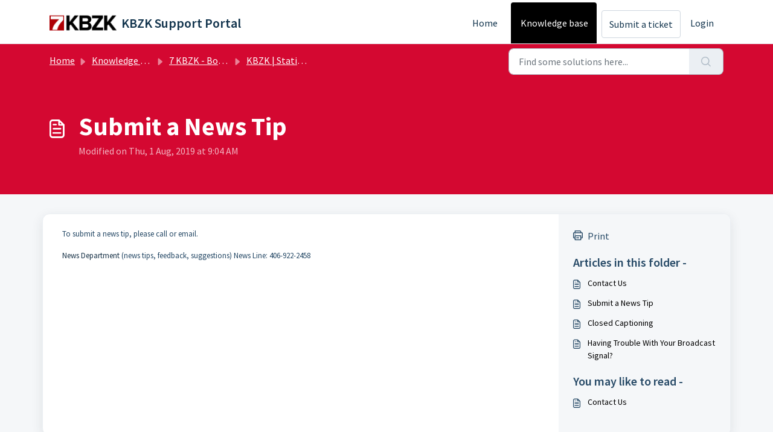

--- FILE ---
content_type: text/html; charset=utf-8
request_url: https://support.kbzk.com/support/solutions/articles/5000825533-submit-a-news-tip
body_size: 5841
content:
<!DOCTYPE html>
<html lang="en" data-date-format="non_us" dir="ltr">

<head>

  <meta name="csrf-param" content="authenticity_token" />
<meta name="csrf-token" content="d0g/3oqPDTLl4jXFM5FblxHHxsCrEYq3roxDv2uPH898lykLOBw5wQsI0TavpIqyso38oDMsJYxTWeKLAUsc1A==" />

  <link rel='shortcut icon' href='https://s3.amazonaws.com/cdn.freshdesk.com/data/helpdesk/attachments/production/5111899431/fav_icon/0CBwgvS2l_oAHx36EpLPvC6wMXHBcpxOWw.png' />

  <!-- Title for the page -->
<title> Submit a News Tip : KBZK Support Portal </title>

<!-- Meta information -->

      <meta charset="utf-8" />
      <meta http-equiv="X-UA-Compatible" content="IE=edge,chrome=1" />
      <meta name="description" content= "" />
      <meta name="author" content= "" />
       <meta property="og:title" content="Submit a News Tip" />  <meta property="og:url" content="https://support.kbzk.com/support/solutions/articles/5000825533-submit-a-news-tip" />  <meta property="og:description" content=" To submit a news tip, please call or email.     News Department (news tips, feedback, suggestions) News Line: 406-922-2458 " />  <meta property="og:image" content="https://s3.amazonaws.com/cdn.freshdesk.com/data/helpdesk/attachments/production/5111899427/logo/ImQJFiyH9MdtBxu2dfPinVDTjD8w4zdPYA.png?X-Amz-Algorithm=AWS4-HMAC-SHA256&amp;amp;X-Amz-Credential=AKIAS6FNSMY2XLZULJPI%2F20260112%2Fus-east-1%2Fs3%2Faws4_request&amp;amp;X-Amz-Date=20260112T120141Z&amp;amp;X-Amz-Expires=604800&amp;amp;X-Amz-SignedHeaders=host&amp;amp;X-Amz-Signature=8ca05d4c79d228b044c36c601e1be31f009fe1516bb66066b35ddcfed6a99e0f" />  <meta property="og:site_name" content="KBZK Support Portal" />  <meta property="og:type" content="article" />  <meta name="twitter:title" content="Submit a News Tip" />  <meta name="twitter:url" content="https://support.kbzk.com/support/solutions/articles/5000825533-submit-a-news-tip" />  <meta name="twitter:description" content=" To submit a news tip, please call or email.     News Department (news tips, feedback, suggestions) News Line: 406-922-2458 " />  <meta name="twitter:image" content="https://s3.amazonaws.com/cdn.freshdesk.com/data/helpdesk/attachments/production/5111899427/logo/ImQJFiyH9MdtBxu2dfPinVDTjD8w4zdPYA.png?X-Amz-Algorithm=AWS4-HMAC-SHA256&amp;amp;X-Amz-Credential=AKIAS6FNSMY2XLZULJPI%2F20260112%2Fus-east-1%2Fs3%2Faws4_request&amp;amp;X-Amz-Date=20260112T120141Z&amp;amp;X-Amz-Expires=604800&amp;amp;X-Amz-SignedHeaders=host&amp;amp;X-Amz-Signature=8ca05d4c79d228b044c36c601e1be31f009fe1516bb66066b35ddcfed6a99e0f" />  <meta name="twitter:card" content="summary" />  <link rel="canonical" href="https://support.kbzk.com/support/solutions/articles/5000825533-submit-a-news-tip" /> 

<!-- Responsive setting -->
<link rel="apple-touch-icon" href="https://s3.amazonaws.com/cdn.freshdesk.com/data/helpdesk/attachments/production/5111899431/fav_icon/0CBwgvS2l_oAHx36EpLPvC6wMXHBcpxOWw.png" />
        <link rel="apple-touch-icon" sizes="72x72" href="https://s3.amazonaws.com/cdn.freshdesk.com/data/helpdesk/attachments/production/5111899431/fav_icon/0CBwgvS2l_oAHx36EpLPvC6wMXHBcpxOWw.png" />
        <link rel="apple-touch-icon" sizes="114x114" href="https://s3.amazonaws.com/cdn.freshdesk.com/data/helpdesk/attachments/production/5111899431/fav_icon/0CBwgvS2l_oAHx36EpLPvC6wMXHBcpxOWw.png" />
        <link rel="apple-touch-icon" sizes="144x144" href="https://s3.amazonaws.com/cdn.freshdesk.com/data/helpdesk/attachments/production/5111899431/fav_icon/0CBwgvS2l_oAHx36EpLPvC6wMXHBcpxOWw.png" />
        <meta name="viewport" content="width=device-width, initial-scale=1.0, maximum-scale=5.0, user-scalable=yes" /> 

  <link rel="icon" href="https://s3.amazonaws.com/cdn.freshdesk.com/data/helpdesk/attachments/production/5111899431/fav_icon/0CBwgvS2l_oAHx36EpLPvC6wMXHBcpxOWw.png" />

  <link rel="stylesheet" href="/assets/cdn/portal/styles/theme.css?FD003" nonce="y8eC8Ph2dO4GdgBRIiR76A=="/>

  <style type="text/css" nonce="y8eC8Ph2dO4GdgBRIiR76A=="> /* theme */ .portal--light {
              --fw-body-bg: #F5F7F9;
              --fw-header-bg: #ffffff;
              --fw-header-text-color: #12344D;
              --fw-helpcenter-bg: #d40831;
              --fw-helpcenter-text-color: #FFFFFF;
              --fw-footer-bg: #000000;
              --fw-footer-text-color: #FFFFFF;
              --fw-tab-active-color: #000000;
              --fw-tab-active-text-color: #FFFFFF;
              --fw-tab-hover-color: #FFFFFF;
              --fw-tab-hover-text-color: #12344D;
              --fw-btn-background: #FFFFFF;
              --fw-btn-text-color: #12344D;
              --fw-btn-primary-background: #ffffff;
              --fw-btn-primary-text-color: #12344D;
              --fw-baseFont: Source Sans Pro;
              --fw-textColor: #264966;
              --fw-headingsFont: Source Sans Pro;
              --fw-linkColor: #000000;
              --fw-linkColorHover: #000000;
              --fw-inputFocusRingColor: #EBEFF3;
              --fw-formInputFocusColor: #EBEFF3;
              --fw-card-bg: #FFFFFF;
              --fw-card-fg: #000000;
              --fw-card-border-color: #000000;
              --fw-nonResponsive: #F5F7F9;
              --bs-body-font-family: Source Sans Pro;
    } </style>

  <link href='https://fonts.googleapis.com/css?family=Source+Sans+Pro:regular,italic,600,700,700italic' rel='stylesheet' type='text/css' nonce='y8eC8Ph2dO4GdgBRIiR76A=='>

  <script type="text/javascript" nonce="y8eC8Ph2dO4GdgBRIiR76A==">
    window.cspNonce = "y8eC8Ph2dO4GdgBRIiR76A==";
  </script>

  <script src="/assets/cdn/portal/scripts/nonce.js" nonce="y8eC8Ph2dO4GdgBRIiR76A=="></script>

  <script src="/assets/cdn/portal/vendor.js" nonce="y8eC8Ph2dO4GdgBRIiR76A=="></script>

  <script src="/assets/cdn/portal/scripts/head.js" nonce="y8eC8Ph2dO4GdgBRIiR76A=="></script>

  <script type="text/javascript" nonce="y8eC8Ph2dO4GdgBRIiR76A==">
      window.store = {};
window.store = {
  assetPath: "/assets/cdn/portal/",
  defaultLocale: "en",
  currentLocale: "en",
  currentPageName: "article_view",
  portal: {"id":5000076076,"name":"KBZK Support Portal","product_id":5000008475},
  portalAccess: {"hasSolutions":true,"hasForums":false,"hasTickets":false,"accessCount":1},
  account: {"id":152229,"name":"E.W. Scripps Co","time_zone":"Eastern Time (US & Canada)","companies":[]},
  vault_service: {"url":"https://vault-service.freshworks.com/data","max_try":2,"product_name":"fd"},
  blockedExtensions: "",
  allowedExtensions: "",
  search: {"all":"/support/search","solutions":"/support/search/solutions","topics":"/support/search/topics","tickets":"/support/search/tickets"},
  portalLaunchParty: {
    enableStrictSearch: false,
    ticketFragmentsEnabled: false,
    homepageNavAccessibilityEnabled: false,
    channelIdentifierFieldsEnabled: false,
  },
    article:{
      id: "5000825533",
    },





    marketplace: {"token":"eyJ0eXAiOiJKV1QiLCJhbGciOiJIUzI1NiJ9.[base64].TGFKElDvO1w1ImwGHVIpza0hFy-PUsjTj8fjvVE5ItU","data_pipe_key":"634cd594466a52fa53c54b5b34779134","region":"us","org_domain":"ewscrippsco.freshworks.com"},

  pod: "us-east-1",
  region: "US",
};
  </script>


</head>

<body class="portal portal--light  ">
  
  <header class="container-fluid px-0 fw-nav-wrapper fixed-top">
  <section class="bg-light container-fluid">
    <div class="container">
      <a  id="" href="#fw-main-content" class="visually-hidden visually-hidden-focusable p-8 my-12 btn btn-outline-primary"

>Skip to main content</a>
    </div>
  </section>

  
    <section class="container">
      <nav class="navbar navbar-expand-xl navbar-light px-0 py-8 pt-xl-4 pb-xl-0">
        

    <a class="navbar-brand d-flex align-items-center" href="https://kbzk.com/">
      <img data-src="https://s3.amazonaws.com/cdn.freshdesk.com/data/helpdesk/attachments/production/5111899427/logo/ImQJFiyH9MdtBxu2dfPinVDTjD8w4zdPYA.png" loading="lazy" alt="Freshworks Logo" class="lazyload d-inline-block align-top me-4 fw-brand-logo" />
      <div class="fs-22 semi-bold fw-brand-name ms-4" title="KBZK Support Portal">KBZK Support Portal</div>
   </a>


        <button class="navbar-toggler collapsed" type="button" data-bs-toggle="collapse" data-bs-target="#navbarContent" aria-controls="navbarContent" aria-expanded="false" aria-label="Toggle navigation" id="navbarContentToggler">
  <span class="icon-bar"></span>
  <span class="icon-bar"></span>
  <span class="icon-bar"></span>
</button>

        <div class="collapse navbar-collapse" id="navbarContent">
          <ul class="navbar-nav ms-auto mt-64 mt-xl-0">
            
              <li class="nav-item ">
                <a href="/support/home" class="nav-link">
                  <span class="d-md-none icon-home"></span> Home
                </a>
              </li>
            
              <li class="nav-item active">
                <a href="/support/solutions" class="nav-link">
                  <span class="d-md-none icon-solutions"></span> Knowledge base
                </a>
              </li>
            
            <li class="nav-item no-hover">
             <a  id="" href="/support/tickets/new" class="btn fw-secondary-button"

>Submit a ticket</a>
            </li>
          </ul>
          <ul class="navbar-nav flex-row align-items-center ps-8 fw-nav-dropdown-wrapper">
            

    <li class="nav-item no-hover fw-login">
      <a  id="" href="/support/login" class="nav-link pe-8"

>Login</a>
    </li>
    


            <li class="nav-item dropdown no-hover ms-auto">
             
            </li>
          </ul>
        </div>
      </nav>
    </section>
    <div class="nav-overlay d-none"></div>
  
</header>



<main class="fw-main-wrapper" id="fw-main-content">
    <section class="fw-sticky fw-searchbar-wrapper">
    <div class="container">
      <div class="row align-items-center py-8">
       <div class="col-md-6">
         <nav aria-label="breadcrumb">
    <ol class="breadcrumb">
        
          
            
              <li class="breadcrumb-item"><a href="/support/home">Home</a></li>
            
          
            
              <li class="breadcrumb-item breadcrumb-center-item d-none d-lg-inline-block"><a href="/support/solutions">Knowledge base</a></li>
            
          
            
              <li class="breadcrumb-item breadcrumb-center-item d-none d-lg-inline-block"><a href="/support/solutions/5000171786">7 KBZK - Bozeman | FAQs</a></li>
            
          
            
              <li class="breadcrumb-item breadcrumb-center-item d-none d-lg-inline-block"><a href="/support/solutions/folders/5000301149">KBZK | Station Details</a></li>
            
          
            
              <li class="breadcrumb-item fw-more-items d-lg-none">
                <a href="#" class="dropdown-toggle" data-bs-toggle="dropdown" aria-label="Liquid error: can&#39;t modify frozen String: &quot;Translation missing: en.portal_translations.more_links&quot;" aria-haspopup="true" aria-expanded="false">
                  ...
                </a>
                <ul class="dropdown-menu">
                  
                    
                  
                    
                      <li><a href="/support/solutions">Knowledge base</a></li>
                    
                  
                    
                      <li><a href="/support/solutions/5000171786">7 KBZK - Bozeman | FAQs</a></li>
                    
                  
                    
                      <li><a href="/support/solutions/folders/5000301149">KBZK | Station Details</a></li>
                    
                  
                    
                  
                </ul>
              </li>
              <li class="breadcrumb-item breadcrumb-active-item d-lg-none" aria-current="page">Submit a News Tip</li>
            
          
        
    </ol>
</nav>

        </div>
        <div class="col-md-4 ms-auto">
          
<form action="/support/search/solutions" id="fw-search-form" data-current-tab="solutions">
  <div class="form-group fw-search  my-0">
    <div class="input-group">
      <input type="text" class="form-control" id="searchInput" name="term" value="" placeholder="Find some solutions here..." autocomplete="off" aria-label="Find some solutions here...">
      <button class="btn px-20 input-group-text" id="btnSearch" type="submit" aria-label="Search"><span class="icon-search"></span></button>
    </div>

    <div class="visually-hidden">
      <span id="srSearchUpdateMessage" aria-live="polite"></span>
    </div>

    <div class="fw-autocomplete-wrapper box-shadow bg-light br-8 p-16 d-none">
      <div class="fw-autocomplete-header " role="tablist">
        <button class="fw-search-tab " data-tab="all" role="tab" aria-selected="false">
          All
        </button>
        
          <button class="fw-search-tab fw-active-search-tab" data-tab="solutions" role="tab" aria-selected="true">
            Articles
          </button>
        
        
        
      </div>

      <div class="fw-loading my-80 d-none"></div>

      <div class="fw-autocomplete-focus">

        <div class="fw-recent-search">
          <div class="fw-recent-title d-none row align-items-center">
            <div class="col-8 fs-20 semi-bold"><span class="icon-recent me-8"></span>Recent Searches</div>
            <div class="col-4 px-0 text-end"><button class="btn btn-link fw-clear-all">Clear all</button></div>
          </div>
          <p class="ps-32 fw-no-recent-searches mb-16 d-none">No recent searches</p>
          <ul class="fw-no-bullet fw-recent-searches mb-16 d-none"></ul>
        </div>

        <div class="fw-popular-articles-search">
          <p class="fs-20 semi-bold fw-popular-title d-none"><span class="icon-article me-8"></span> Popular Articles</p>
          <ul class="fw-no-bullet fw-popular-topics d-none"></ul>
        </div>

        <div class="fw-solutions-search-results fw-results d-none">
          <hr class="mt-24" />
          <div class="fw-solutions-search-results-title row align-items-center">
            <div class="col-8 fs-20 semi-bold"><span class="icon-article me-8"></span>Articles</div>
            <div class="col-4 px-0 text-end"><a class="btn btn-link fw-view-all fw-solutions-view-all" href="/support/search/solutions">View all</a></div>
          </div>
          <ul class="fw-no-bullet fw-search-results fw-solutions-search-results-container"></ul>
        </div>

        <div class="fw-topics-search-results fw-results d-none">
          <hr class="mt-24" />
          <div class="fw-topics-search-results-title row align-items-center">
            <div class="col-8 fs-20 semi-bold"><span class="icon-topic me-8"></span>Topics</div>
            <div class="col-4 px-0 text-end"><a class="btn btn-link fw-view-all fw-topics-view-all" href="/support/search/topics">View all</a></div>
          </div>
          <ul class="fw-no-bullet fw-search-results fw-topics-search-results-container"></ul>
        </div>

        <div class="fw-tickets-search-results fw-results d-none">
          <hr class="mt-24" />
          <div class="fw-tickets-search-results-title row align-items-center">
            <div class="col-8 fs-20 semi-bold"><span class="icon-ticket me-8"></span>Tickets</div>
            <div class="col-4 px-0 text-end"><a class="btn btn-link fw-view-all fw-tickets-view-all" href="/support/search/tickets">View all</a></div>
          </div>
          <ul class="fw-no-bullet fw-search-results fw-tickets-search-results-container"></ul>
        </div>
      </div>

      <div class="fw-autocomplete-noresults d-none text-center py-40">
        <img src="/assets/cdn/portal/images/no-results.png" class="img-fluid fw-no-results-img" alt="no results" />
        <p class="mt-24 text-secondary">Sorry! nothing found for <br /> <span id="input_term"></span></p>
      </div>
    </div>
  </div>
</form>

        </div>
      </div>
    </div>
  </section>
  <section class="container-fluid px-0 fw-page-title-wrapper">
    <div class="container">
      <div class="py-24 py-lg-60 mx-0 fw-search-meta-info g-0">
        <div class="fw-icon-holder pe-8">
          <span class="icon-article"></span>
        </div>
        <div class="text-start">
          <h1 class="fw-page-title">Submit a News Tip</h1>
          <p>
   Modified on Thu, 1 Aug, 2019 at  9:04 AM 



</p>
        </div>
      </div>
    </div>
  </section>

  <section class="container-fluid pt-32 pb-60">
    <div class="container fw-wrapper-shadow px-0 bg-light">
       <div class="alert alert-with-close notice hide" id="noticeajax"></div> 
      <div class="row mx-0 g-0">
        <div class="col-lg-9 fw-content-wrapper mb-16 mb-lg-0">
          <div class="fw-content fw-content--single-article line-numbers">
            <p>To submit a news tip, please call or email.</p><p><br></p><p><a href="mailto:newstips@kbzk.com" rel="noopener">News Department</a> (news tips, feedback, suggestions) News Line: 406-922-2458</p>
            

<script type="text/javascript" nonce="y8eC8Ph2dO4GdgBRIiR76A==">
  document.querySelectorAll('.portal-attachment-thumbnail-img').forEach(function(img) {
    img.addEventListener('error', function () {
      attachment_error_image(this);
    });
  });

  const attachment_error_image = (attachment) => {
    const parentElement = attachment.parentElement;
    const defaultIcon = `<span class="icon-file-empty"></span><span class="fw-attachment-ext">${escapeHtml(attachment.dataset.extension)}</span>`;
    parentElement.innerHTML = defaultIcon;
  };
</script>
          </div>
          
        </div>

        <div class="col-lg-3 fw-sidebar-wrapper">
          <aside class="bg-grey fw-sidebar">
            <div class="print mb-20">
             <a href="javascript:print()"><span class="icon-print pe-8"></span>Print</a>
            </div>

            <section class="mb-20">
              <h2 class="mb-12 fs-20 semi-bold">Articles in this folder -</h2>
              <ul class="fw-no-bullet">
                
                 <li>
                  <a  id="" href="/support/solutions/articles/5000825532-contact-us" class="fw-article"

>Contact Us</a>
                 </li>
                
                 <li>
                  <a  id="" href="/support/solutions/articles/5000825533-submit-a-news-tip" class="fw-article"

>Submit a News Tip</a>
                 </li>
                
                 <li>
                  <a  id="" href="/support/solutions/articles/5000825534-closed-captioning" class="fw-article"

>Closed Captioning</a>
                 </li>
                
                 <li>
                  <a  id="" href="/support/solutions/articles/5000845224-having-trouble-with-your-broadcast-signal-" class="fw-article"

>Having Trouble With Your Broadcast Signal?</a>
                 </li>
                
              </ul>
            </section>

            
              <section class="mb-20">
                <h2 class="mb-12 fs-20 semi-bold">You may like to read -</h2>
                <ul class="fw-no-bullet">
                  
                   <li>
                    <a  id="" href="/support/solutions/articles/5000825532-contact-us" class="fw-article"

>Contact Us</a>
                   </li>
                  
                </ul>
              </section>
            
          </aside>
        </div>
      </div>
    </div>
  </section>
  <div class="modal fade fw-lightbox-gallery">
  <div class="fw-modal-close">
    <button class="btn btn-light py-8" data-bs-dismiss="modal" aria-label="Close preview"><strong>X</strong></button>
  </div>
  <div class="modal-dialog modal-dialog-centered modal-xl">
    <div class="modal-content align-items-center border-0">
      <div class="fw-loading d-none"></div>
      <img id="fw-lightbox-preview" class="d-none" alt="Preview">
    </div>
  </div>
  <div class="fw-lightbox-actions">
    <section id="fw-ligthbox-count" class="text-light mb-8">0 of 0</section>
    <a href="" class="fw-download btn btn-light py-8" aria-label="Download image"><span class="icon-download"></span></a>
    <button class="fw-prev btn btn-light py-8" aria-label="Previous image"><span class="icon-prev"></span></button>
    <button class="fw-next btn btn-light py-8" aria-label="Next image"><span class="icon-next"></span></button>
  </div>
</div>

</main>


 <footer class="container-fluid px-0">
   <section class="fw-contact-info">
     <p class="fw-contacts">
       <a  id="" href="tel:(406) 922-2400" class=""

><span class='icon-phone'></span><span dir='ltr'>(406) 922-2400</span></a>
     </p>
   </section>
   <section class="fw-credit">
     <nav class="fw-laws">
        
        
        
        
     </nav>
   </section>
 </footer>


  <img src='/support/solutions/articles/5000825533-submit-a-news-tip/hit' class='d-none' alt='Article views count' aria-hidden='true'/>

  <div class="modal-backdrop fade d-none" id="overlay"></div>

  <script src="/assets/cdn/portal/scripts/bottom.js" nonce="y8eC8Ph2dO4GdgBRIiR76A=="></script>

  <script src="/assets/cdn/portal/scripts/locales/en.js" nonce="y8eC8Ph2dO4GdgBRIiR76A=="></script>


    <script src="/assets/cdn/portal/scripts/marketplace.js" nonce="y8eC8Ph2dO4GdgBRIiR76A==" async></script>

    <script src="/assets/cdn/portal/scripts/single-solution.js" nonce="y8eC8Ph2dO4GdgBRIiR76A=="></script>

  <script src="/assets/cdn/portal/scripts/integrations.js"  nonce="y8eC8Ph2dO4GdgBRIiR76A==" async></script>
  





</body>

</html>